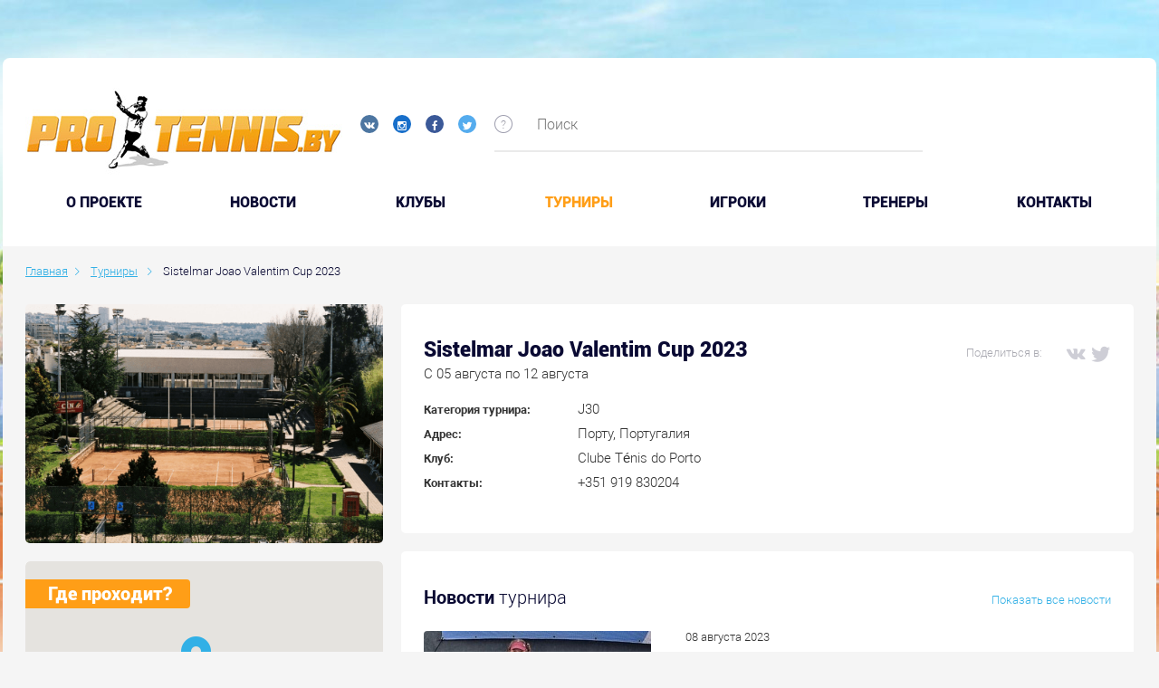

--- FILE ---
content_type: text/html; charset=UTF-8
request_url: https://protennis.by/tournaments/sistelmar_joao_valentim_cup_2023/
body_size: 9692
content:

<!DOCTYPE html>
<!--[if IE 8]><html class="ie ie8" lang="ru-RU"><![endif]-->
<!--[if IE 9]><html class="ie ie9" lang="ru-RU"><![endif]-->
<!--[if (gt IE 9)|!(IE)]><!-->
<html lang="ru-RU">
<!--<![endif]-->
<head prefix="og: https://ogp.me/ns# fb: https://ogp.me/ns/fb# video: https://ogp.me/ns/video# ya: https://webmaster.yandex.ru/vocabularies/">
    <meta charset="UTF-8">
    <meta name="format-detection" content="telephone=no">
    <meta name="SKYPE_TOOLBAR" content="SKYPE_TOOLBAR_PARSER_COMPATIBLE">
    <meta name="cmsmagazine" content="76c5fb8872e8328840d5f6d32da019af">
    <meta name="viewport" content="width=device-width, initial-scale=1.0">

    <link rel="icon" href="/favicon.ico" type="image/x-icon">
    <link rel="apple-touch-icon-precomposed" href="/local/templates/.default/apple-touch-icon.png">

    <title>Sistelmar Joao Valentim Cup 2023 </title>

    <meta http-equiv="Content-Type" content="text/html; charset=UTF-8" />
<meta name="robots" content="index, follow" />
<meta name="keywords" content="Турниры" />
<meta name="description" content="Турниры" />
<script type="text/javascript" data-skip-moving="true">(function(w, d, n) {var cl = "bx-core";var ht = d.documentElement;var htc = ht ? ht.className : undefined;if (htc === undefined || htc.indexOf(cl) !== -1){return;}var ua = n.userAgent;if (/(iPad;)|(iPhone;)/i.test(ua)){cl += " bx-ios";}else if (/Android/i.test(ua)){cl += " bx-android";}cl += (/(ipad|iphone|android|mobile|touch)/i.test(ua) ? " bx-touch" : " bx-no-touch");cl += w.devicePixelRatio && w.devicePixelRatio >= 2? " bx-retina": " bx-no-retina";var ieVersion = -1;if (/AppleWebKit/.test(ua)){cl += " bx-chrome";}else if ((ieVersion = getIeVersion()) > 0){cl += " bx-ie bx-ie" + ieVersion;if (ieVersion > 7 && ieVersion < 10 && !isDoctype()){cl += " bx-quirks";}}else if (/Opera/.test(ua)){cl += " bx-opera";}else if (/Gecko/.test(ua)){cl += " bx-firefox";}if (/Macintosh/i.test(ua)){cl += " bx-mac";}ht.className = htc ? htc + " " + cl : cl;function isDoctype(){if (d.compatMode){return d.compatMode == "CSS1Compat";}return d.documentElement && d.documentElement.clientHeight;}function getIeVersion(){if (/Opera/i.test(ua) || /Webkit/i.test(ua) || /Firefox/i.test(ua) || /Chrome/i.test(ua)){return -1;}var rv = -1;if (!!(w.MSStream) && !(w.ActiveXObject) && ("ActiveXObject" in w)){rv = 11;}else if (!!d.documentMode && d.documentMode >= 10){rv = 10;}else if (!!d.documentMode && d.documentMode >= 9){rv = 9;}else if (d.attachEvent && !/Opera/.test(ua)){rv = 8;}if (rv == -1 || rv == 8){var re;if (n.appName == "Microsoft Internet Explorer"){re = new RegExp("MSIE ([0-9]+[\.0-9]*)");if (re.exec(ua) != null){rv = parseFloat(RegExp.$1);}}else if (n.appName == "Netscape"){rv = 11;re = new RegExp("Trident/.*rv:([0-9]+[\.0-9]*)");if (re.exec(ua) != null){rv = parseFloat(RegExp.$1);}}}return rv;}})(window, document, navigator);</script>


<link href="/bitrix/cache/css/s1/.default/kernel_main/kernel_main.css?157674856526562" type="text/css"   rel="stylesheet" />
<link href="/bitrix/cache/css/s1/.default/page_265f00bcb54ab2f053564785826ba49b/page_265f00bcb54ab2f053564785826ba49b.css?157674855643437" type="text/css"   rel="stylesheet" />
<link href="/bitrix/cache/css/s1/.default/template_8ce5acf09defac20d6b6d86d7fc626b0/template_8ce5acf09defac20d6b6d86d7fc626b0.css?1576748557490374" type="text/css"   data-template-style="true"  rel="stylesheet" />



<meta property="og:type" content="article" />
    <meta property="og:locale" content="ru_RU" />
    <meta property="og:title" content="Sistelmar Joao Valentim Cup 2023" />
    <meta property="og:description" content="" />
    <meta property="og:url" content="https://protennis.by/tournaments/sistelmar_joao_valentim_cup_2023/" />
    <meta property="og:image" content="https://">
      
</head>
<body class="ru js-off pm-close inner ">

<!-- Matomo -->
<script data-skip-moving="true">
  var _paq = window._paq = window._paq || [];
  /* tracker methods like "setCustomDimension" should be called before "trackPageView" */
  _paq.push(['trackPageView']);
  _paq.push(['enableLinkTracking']);
  (function() {
    var u="https://rum.u-team.by/";
    _paq.push(['setTrackerUrl', u+'matomo.php']);
    _paq.push(['setSiteId', '75']);
    var d=document, g=d.createElement('script'), s=d.getElementsByTagName('script')[0];
    g.async=true; g.src=u+'matomo.js'; s.parentNode.insertBefore(g,s);
  })();
</script>
<!-- End Matomo Code -->

<!-- Yandex.Metrika counter -->
<script type="text/javascript" data-skip-moving=true>
    (function (d, w, c) {
        (w[c] = w[c] || []).push(function() {
            try {
                w.yaCounter25543049 = new Ya.Metrika({
                    id:25543049,
                    clickmap:true,
                    trackLinks:true,
                    accurateTrackBounce:true,
                    webvisor:true
                });
            } catch(e) { }
        });

        var n = d.getElementsByTagName("script")[0],
            s = d.createElement("script"),
            f = function () { n.parentNode.insertBefore(s, n); };
        s.type = "text/javascript";
        s.async = true;
        s.src = "https://mc.yandex.ru/metrika/watch.js";

        if (w.opera == "[object Opera]") {
            d.addEventListener("DOMContentLoaded", f, false);
        } else { f(); }
    })(document, window, "yandex_metrika_callbacks");
</script>
<!-- /Yandex.Metrika counter -->
<div id="db" class="g-wrap">
    <div class="outer-bg pm-content">
        <div class="g-wrapper">
            <div class="g-wrapper_i">
                <div class="promo-container">
                                    </div>
                <header class="g-header">
                    <div class="g-header_mob">
                        <div class="container">
                            <div class="row">
                                <div class="col-xs-12">
                                    <div class="logo-head-mob">
                                                                                    <a href="/" itemprop="url">
                                                <img src="/local/templates/.default/images/logo-mobile.jpg" alt="Логотип компании" title="Логотип компании" itemprop="logo">                                            </a>
                                                                            </div>
                                    <div class="social-header">
                                        <div class="social-list">
    <a href="https://vk.com/protennisby" target="_blank" class="item ic-vk"></a>
    <a href="https://www.instagram.com/protennis.by/" target="_blank" class="item ic-in"></a>
<!--      <a href="#" target="_blank" class="item ic-you"></a>-->
    <a href="https://www.facebook.com/groups/141824652567862/" target="_blank" class="item ic-facebook"></a>
    <a href="https://twitter.com/protennisby" target="_blank" class="item ic-tw"></a>
</div>
<br>                                        
                                                                            </div>
                                </div>
                            </div>
                            <div class="row mob-control">
                                <div class="col-xs-12">
                                    <div class="hamb-wrap">
                                        <button id="seo-hamburger" class="hamburger pm-opener closed"><span class="ico"></span></button>
                                    </div>
                                                                        <div class="search-mob dropdown">
                                        <div data-toggle="dropdown" class="dropdown-toggle"></div>
                                        <div class="dropdown-menu">
                                            <div class="container">
                                                	<div id="mfilter-title-search" class="search-head-mob hide-print">
		<form action="/search/">
			<fieldset class="field">
				<input placeholder="Поиск" class="input" required="" id="mtitle-search-input" maxlength="50" type="search" name="q" value="" autocomplete="off"/>
				<span class="submit"><input id="seo-search-mob" name="btn-search" type="submit" value="Найти" class="btn btn-default btn-search"></span>
			</fieldset>
		</form>
	</div>
                                            </div>
                                        </div>
                                    </div>
                                    
<div class="mobile-menu">
	<div class="container">
		<ul class="list list-reset">
								<li class="item">
						<a  href="/about/">O проекте</a>
					</li>
									<li class="item">
						<a  href="/news/">Новости</a>
					</li>
									<li class="item">
						<a  href="/clubs/">Клубы</a>
					</li>
									<li class="item active">
														<a  href="/tournaments/">Турниры</a>
												</li>
									<li class="item">
						<a  href="/players/">Игроки</a>
					</li>
									<li class="item">
						<a  href="/coaches/">Тренеры</a>
					</li>
									<li class="item">
						<a  href="/contacts/">Контакты</a>
					</li>
						</ul>
	</div>
</div>

                                </div>
                            </div>
                        </div>
                    </div>
                    <div class="g-header_i">
                        <div class="container">
                            <div class="row">
                                <div class="col-xs-10 col-md-7 col-lg-5">
                                    <div class="logo-head">
                                        <div itemscope="" itemtype="https://schema.org/Organization" class="logo">
                                                                                            <a href="/" itemprop="url">
                                                    <img src="/local/templates/.default/images/logo.jpg" alt="Логотип компании" title="Первый портал о белорусском теннисе" itemprop="logo">                                                </a>
                                                                                    </div>
                                    </div>
                                    <div class="social-header">
                                        <div class="social-list">
    <a href="https://vk.com/protennisby" target="_blank" class="item ic-vk"></a>
    <a href="https://www.instagram.com/protennis.by/" target="_blank" class="item ic-in"></a>
<!--      <a href="#" target="_blank" class="item ic-you"></a>-->
    <a href="https://www.facebook.com/groups/141824652567862/" target="_blank" class="item ic-facebook"></a>
    <a href="https://twitter.com/protennisby" target="_blank" class="item ic-tw"></a>
</div>
<br>                                                                            </div>
                                </div>
                                <div class="col-xs-2 col-md-5 col-lg-7">
                                    	<div class="search-header">
		<div id="title-search">
			<div class="icon sp-icon-help">
				<div class="drop-wrap">Введите ключевые слова для поиска по сайту</div>
			</div>
			<form action="/search/" class="form-search">
				<fieldset class="field">
					<input id="title-search-input" type="text" name="q" value="" autocomplete="off" placeholder="Поиск" class="input"/>
				</fieldset>
			</form>
		</div>
	</div>
                                    <!--                                        <div class="login"><a href="/personal/auth/" class="item in">Вход</a>/<a href="/personal/registration/" class="item reg">Регистрация</a></div>-->
                                                                    </div>
                            </div>
                            <div class="menu-main">
                                <ul class="menu_level_1 list-reset">
		
			<li class="item_1">
				<a  href="/about/">O проекте</a>
			</li>	
			
			<li class="item_1">
				<a  href="/news/">Новости</a>
			</li>	
			
			<li class="item_1">
				<a  href="/clubs/">Клубы</a>
			</li>	
					<li class="item_1 active">
										<a  href="/tournaments/">Турниры</a>
									<i></i>
			</li>	
			
			<li class="item_1">
				<a  href="/players/">Игроки</a>
			</li>	
			
			<li class="item_1">
				<a  href="/coaches/">Тренеры</a>
			</li>	
			
			<li class="item_1">
				<a  href="/contacts/">Контакты</a>
			</li>	
		</ul>

                            </div>
                        </div>
                    </div>
                </header>
                <div class="g-main">
                    <div class="g-main_i container">
                        <div class="row">
                            <div class="col-xs-12">
                                                                    <div class="breadcrumb"><ol class="list-reset" itemscope itemtype="https://schema.org/BreadcrumbList"><li itemprop="itemListElement" itemscope itemtype="https://schema.org/ListItem" >
							<a itemprop="item" href="/" title="Главная"><span itemprop="name">Главная</span></a>
							<meta itemprop="position" content="1" />
						</li><li itemprop="itemListElement" itemscope itemtype="https://schema.org/ListItem" >
							<a itemprop="item" href="/tournaments/" title="Турниры"><span itemprop="name">Турниры</span></a>
							<meta itemprop="position" content="2" />
						</li>
			<li itemprop="itemListElement" itemscope itemtype="https://schema.org/ListItem" class="active">
				<span itemprop="item">Sistelmar Joao Valentim Cup 2023</span>
				<meta itemprop="position" content="3" />
			</li></ol></div>                                                                                                </div>
                        </div>

                        <div class="row">
                                                            <aside class="g-sidebar col-md-4 col-xs-12 hide-print hidden">
                                                                                                            <nav class="menu-accordion">
                                                                            </nav>
                                                                                                                                            </aside> 
                                                        <article id="workarea" class="g-content col-xs-12 clearfix">
                                                                    <div class="content-section">
                                







                            
                    <div class="row" >

                        <div class="col-xs-12 col-md-8 col-md-push-4">
                            <div class="tournir-field">
                                <div class="tournir-about">
                                    <div class="title-difer clearfix">
                                        <div class="other">
                                            <div class="social">
                                                <span class="ttl">Поделиться в:</span>
                                                <div class="ya-share2 share-93324"
                                                     data-services="vkontakte,facebook,twitter"
                                                     data-url = "https://protennis.by/tournaments/sistelmar_joao_valentim_cup_2023/"
                                                     data-title = "Sistelmar Joao Valentim Cup 2023"
                                                    ></div>                                             </div>
                                        </div>
                                        <div class="wrap-title">
                                                                                            <h1 class="title">Sistelmar Joao Valentim Cup 2023</h1>
                                                                                        <div class="date">C 05 августа по 12 августа</div>
                                        </div>
                                    </div>
                                    <div class="list">
                                                                                                                            <div class="line">
                                                <div class="ttl">Категория турнира:</div>
                                                <div class="val">J30</div>
                                            </div>
                                                                                                                            <div class="line">
                                                <div class="ttl">Адрес:</div>
                                                <div class="val"<span>Порту, Португалия</span></div>
                                            </div>
                                                                                                                            <div class="line">
                                                <div class="ttl">Клуб:</div>
                                                <div class="val"<span>Clube Ténis do Porto</span></div>
                                            </div>
                                                                                                                                                                                                            <div class="line">
                                                <div class="ttl">Контакты:</div>
                                                <div class="val"<span>+351 919 830204</span></div>
                                            </div>
                                                            </div>
                                        </div>
                    </div>

                                                
<div class="tournir-field">
    <div class="tournir-news">
        <div class="title-difer clearfix">
            <div class="wrap-title">
                <div class="otherside"><a href="/news/tournament_news/tournament-93324/">Показать все новости</a></div>
                <div class="h2 title">Новости <span class="other">турнира</span></div>
            </div>
        </div>
        <div class="list js-hover">
                                            <div class="item clearfix js-hover-wrap" id="bx_1086636192_93340">
                    <div class="p-wrap">
                        <div class="pic">
                            <a href="/news/tournament_news/itf-world-junior-tour-sistelmar-joao-valentim-cup-narvalas-na-favoritku/" class="link-pic js-hover-trg">
                                <img src="/upload/resize_cache/iblock/8a4/264_136_1/MurashkoL02.jpg" alt="ITF World Junior Tour. Sistelmar Joao Valentim Cup. Нарвалась на фаворитку" title="ITF World Junior Tour. Sistelmar Joao Valentim Cup. Нарвалась на фаворитку" class="img">
                            </a>
                        </div>
                        <div class="info clearfix">
                                                            <div class="type interview">Новости турниров</div>
                                                                                        <div class="view">332</div>
                                                    </div>
                    </div>
                    <div class="t-wrap">
                        <div class="date">08 августа 2023</div>
                        <div class="title-wrap"><a href="/news/tournament_news/itf-world-junior-tour-sistelmar-joao-valentim-cup-narvalas-na-favoritku/" class="link-ttl js-hover-trg">ITF World Junior Tour. Sistelmar Joao Valentim Cup. Нарвалась на фаворитку</a></div>
                        <div class="text">В Португалии на соревнованиях пятой категории выступила Любовь Мурашко.</div>
                                            </div>
                </div>
                    </div>
    </div>
</div>                    </div>
                    <div class="col-xs-12 col-md-4 col-md-pull-8">
                        <div class="tournir-aside clearfix">
                                                            <div class="item pic">
                                    <div class="wrap js-trg">
                                        <img src="/upload/iblock/51d/Porto20230807_.png" alt="Sistelmar Joao Valentim Cup 2023" title="Sistelmar Joao Valentim Cup 2023" class="img">
                                    </div>
                                </div>
                                                                                                                    <div class="item map">
                                    <div class="title">Где проходит?</div>
                                    <div class="map-inner">
                                        <div id="map_canvas_93324" class="map-ya" ></div>
                                        
                                        </div>
                                </div>
                                                                                </div>
                    </div>
                    </div>

                        <div class="tournir-table table-accordion">
    <div class="tournir-field">
        <div class="h2 title">Выступление белорусов на турнире</div>
            <div class="list">
                <table class="table-reset">
                    <thead>
                        <tr>
                            <th class="number">№</th>
                                                        <th class="circle">Круг</th>
                            <th class="player">Игрок</th>
                            <th class="rival">Соперник</th>
                            <th class="score">Результат</th>
                        </tr>
                    </thead>
                    <tbody>
                                                    <tr >
                                <td>1</td>
                                                                <td>1/16 финала</td>
                                <td>
                                    Ходжкинсон Луиза (Великобритания)&nbsp;/&nbsp;Понт Элия (Испания)                                </td>
                                <td>
                                    Ходковска Юлия (Польша)&nbsp;/&nbsp;Мурашко Любовь                                </td>
                                <td>
                                                                    </td>
                            </tr>
                                                    <tr >
                                <td>2</td>
                                                                <td>1/32 финала</td>
                                <td>
                                    Коуту Лена (Португалия, 1)                                </td>
                                <td>
                                    Мурашко Любовь                                </td>
                                <td>
                                                                                                                       6:3                                                                                   6:3                                                                                                            </td>
                            </tr>
                                        </table>
                            </div>
    </div>
</div>





                
                                                                            </div>
                                                                    </article>
                            </div>
                            <div class="wide-content">
                                                                                                                            </div>
                        </div>
                    </div>
                </div>
            </div>
            <footer class="g-footer hide-print">
                <div class="container">
                    <div class="g-footer_i">
                        <div class="row hidden-xs">
                            <div class="col-xs-12 col-md-9">
                                <div class="row">
                                    <div class="col-xs-12 col-sm-4 col-md-4">
                                        <div class="logo-foot">
                                            <div class="media">
                                                <div class="logo media-left">
                                                    <a href="https://belkantongroup.com/" target="_blank"><img alt="Belkanton Group" src="/local/templates/.default/images/logo-footer.png" title="Belkanton Group" class="img-responsive"></a>                                                </div>
                                            </div>
                                        </div>
                                    </div>
                                    <div class="col-xs-12 col-sm-8 col-md-8">
                                        <div class="foot-menu hide-print">
                                                <ul class="menu_level_1 list-reset clearfix">
        <li class="item_1">
            <ul class="menu_level_2 list-reset">
                                        <li class="item_2">
                            <a  href="/about/">О проекте</a>
                        </li>
                                            <li class="item_2">
                            <a  href="/news/">Новости</a>
                        </li>
                                            <li class="item_2">
                            <a  href="/players/">Игроки</a>
                        </li>
                                            <li class="item_2">
                            <a  href="/coaches/">Тренеры</a>
                        </li>
                                            </ul>
                    </li>
                    <li class="item_1">
                        <ul class="menu_level_2 list-reset">
                                            <li class="item_2">
                            <a  href="/clubs/">Клубы</a>
                        </li>
                                            <li class="item_2 active">
                                                                <a  href="/tournaments/">Турниры</a>
                                                        </li>
                                            <li class="item_2">
                            <a  href="/news/">Теннис в Беларуси</a>
                        </li>
                                            <li class="item_2">
                            <a  href="/clubs/">Где поиграть в теннис</a>
                        </li>
                                            </ul>
                    </li>
                    <li class="item_1">
                        <ul class="menu_level_2 list-reset">
                                            <li class="item_2">
                            <a  href="/clubs/">Корты в Минске</a>
                        </li>
                                            <li class="item_2">
                            <a  href="/tournaments/">Теннисные матчи</a>
                        </li>
                                </ul>
        </li>
    </ul>
                                        </div>
                                    </div>
                                </div>
                                <div class="row">
                                    <div class="col-xs-12 col-md-8 col-md-push-4">
                                        <div class="msg">При использовании материалов портала www.protennis.by ссылка на сайт обязательна</div>
                                    </div>
                                </div>
                            </div>
                            <div class="col-xs-12 col-md-3">
                                <a href="//orphus.ru" id="orphus" target="_blank" class="hidden">
                                    <img alt="Система Orphus" src="/local/templates/.default/images/orphus.gif" border="0" width="125" height="115" />
                                </a>
                                <div class="mistake">
                                    <div class="title">
                                        <div class="text">Нашли ошибку в материалах?</div>
                                        <div class="text">Сообщите нам!</div>
                                    </div>
                                    <div class="combination">
                                        <div class="el">Ctrl</div>
                                        <div class="plus">+</div>
                                        <div class="el">Enter</div>
                                    </div>
                                    <div class="descr">
                                        <div class="item">1. Выделите фразу с ошибкой</div>
                                        <div class="item">2. Нажмите Ctrl+Enter</div>
                                    </div>
                                </div>
                            </div>
                        </div>
                        <div class="footer-small">
                            <div class="row row-clear">
                                <div class="col-xs-12 col-md-3 col-lg-4">
                                    <div class="copyright">
                                        <div class="media-body">
                                            <div class="title">© 2026 Protennis.by</div>
<div class="descr">Все про теннис в Республике Беларусь</div>                                        </div>
                                    </div>
                                </div>
                                <div class="col-xs-12 col-md-4 col-lg-3">
                                    <div class="contacts-foot">
    Руководитель проекта Александр&nbsp;Руцкий<br>Контактный e-mail:
    <a href="mailto:info@protennis.by">info@protennis.by</a>
</div>                                </div>
                                <div class="col-xs-12 col-md-5">
                                    <div class="social-foot">
    Поделиться в соц. сетях:
    <div class="list">
        <div class="ya-share2" data-services="vkontakte,facebook,twitter"></div>

            </div>
</div>
									                                </div>
                            </div>
                        </div>
                    </div>
                </div>
            </footer>
        </div>
    </div>
    <!-- Google Tag Manager -->
<noscript><iframe src="//www.googletagmanager.com/ns.html?id=GTM-PNDJN4"
                  height="0" width="0" style="display:none;visibility:hidden"></iframe></noscript>

<!-- End Google Tag Manager --> 

    <script type="text/javascript">if(!window.BX)window.BX={};if(!window.BX.message)window.BX.message=function(mess){if(typeof mess=='object') for(var i in mess) BX.message[i]=mess[i]; return true;};</script>
<script type="text/javascript">(window.BX||top.BX).message({'JS_CORE_LOADING':'Загрузка...','JS_CORE_NO_DATA':'- Нет данных -','JS_CORE_WINDOW_CLOSE':'Закрыть','JS_CORE_WINDOW_EXPAND':'Развернуть','JS_CORE_WINDOW_NARROW':'Свернуть в окно','JS_CORE_WINDOW_SAVE':'Сохранить','JS_CORE_WINDOW_CANCEL':'Отменить','JS_CORE_WINDOW_CONTINUE':'Продолжить','JS_CORE_H':'ч','JS_CORE_M':'м','JS_CORE_S':'с','JSADM_AI_HIDE_EXTRA':'Скрыть лишние','JSADM_AI_ALL_NOTIF':'Показать все','JSADM_AUTH_REQ':'Требуется авторизация!','JS_CORE_WINDOW_AUTH':'Войти','JS_CORE_IMAGE_FULL':'Полный размер'});</script>
<script type="text/javascript">(window.BX||top.BX).message({'LANGUAGE_ID':'ru','FORMAT_DATE':'DD.MM.YYYY','FORMAT_DATETIME':'DD.MM.YYYY HH:MI:SS','COOKIE_PREFIX':'BITRIX_SM','SERVER_TZ_OFFSET':'0','SITE_ID':'s1','SITE_DIR':'/','USER_ID':'','SERVER_TIME':'1769093340','USER_TZ_OFFSET':'0','USER_TZ_AUTO':'Y','bitrix_sessid':'70f243cc77ed05cb12b5404645162149'});</script><script type="text/javascript"  src="/bitrix/cache/js/s1/.default/kernel_main/kernel_main.js?1576748566293597"></script>
<script type="text/javascript">BX.setJSList(['/bitrix/js/main/core/core.js','/bitrix/js/main/core/core_fx.js','/bitrix/js/main/core/core_ajax.js','/bitrix/js/main/core/core_window.js','/bitrix/js/main/json/json2.min.js','/bitrix/js/main/core/core_ls.js','/bitrix/js/main/core/core_popup.js','/bitrix/js/main/core/core_date.js','/bitrix/js/main/utils.js','/local/templates/.default/components/db.base/simple.complex/tournament/bitrix/news.detail/.default/script.js','/local/modules/db.base/js/db_js_tools.js','/local/templates/.default/js/libs/modernizr-custom.min.js','/local/templates/.default/js/libs/jquery-1.11.3.min.js','/local/templates/.default/js/libs/jquery.touchSwipe.min.js','/local/templates/.default/js/libs/jquery.carouFredSel-6.2.1.min.js','/local/templates/.default/js/libs/jquery.BlackAndWhite.min.js','/local/templates/.default/js/libs/jquery.magnific-popup.min.js','/local/templates/.default/js/libs/jquery-migrate-1.2.1.min.js','/local/templates/.default/js/libs/jquery.validate.min.js','/local/templates/.default/js/libs/jquery.validate_ru.min.js','/local/templates/.default/js/libs/jquery.formstyler.min.js','/local/templates/.default/js/libs/moment.min.js','/local/templates/.default/js/libs/moment-ru.min.js','/local/templates/.default/js/libs/bootstrap-datetimepicker.min.js','/local/templates/.default/js/libs/jquery.mCustomScrollbar.min.js','/local/templates/.default/js/orphus.js','/local/templates/.default/js/libs/Chart.min.js','/local/templates/.default/js/app.min.js','/bitrix/components/bitrix/search.title/script.js']); </script>
<script type="text/javascript">BX.setCSSList(['/bitrix/js/main/core/css/core.css','/bitrix/js/main/core/css/core_popup.css','/bitrix/js/main/core/css/core_date.css','/local/templates/.default/components/db.base/simple.complex/tournament/bitrix/news.detail/.default/style.css','/local/components/db.base/fileslist.system/style.css','/local/templates/.default/css/app.min.css','/local/templates/.default/css/libs/magnific-popup.min.css','/local/templates/.default/css/libs/bootstrap-datetimepicker.min.css','/local/templates/.default/components/bitrix/search.title/mobile_search_title/style.css','/local/templates/.default/components/bitrix/search.title/visual_title/style.css','/local/templates/.default/styles.css','/local/templates/.default/template_styles.css']); </script>
<script type="text/javascript" src="/local/modules/db.base/js/script.js"></script>



<script type="text/javascript"  src="/bitrix/cache/js/s1/.default/template_8e754b94409193211c36d5eecf4f1ffc/template_8e754b94409193211c36d5eecf4f1ffc.js?1576748557564980"></script>
<script type="text/javascript"  src="/bitrix/cache/js/s1/.default/page_115b5f5cc5c79c2e6d165a1e9a578bed/page_115b5f5cc5c79c2e6d165a1e9a578bed.js?15767485572208"></script>
<script type="text/javascript">var _ba = _ba || []; _ba.push(["aid", "688d3b52cd1ff02217e6e2e63c786523"]); _ba.push(["host", "protennis.by"]); (function() {var ba = document.createElement("script"); ba.type = "text/javascript"; ba.async = true;ba.src = (document.location.protocol == "https:" ? "https://" : "http://") + "bitrix.info/ba.js";var s = document.getElementsByTagName("script")[0];s.parentNode.insertBefore(ba, s);})();</script>



<script>
	BX.ready(function(){
		new JCTitleSearch({
			'AJAX_PAGE' : '/tournaments/sistelmar_joao_valentim_cup_2023/',
			'CONTAINER_ID': 'mfilter-title-search',
			'INPUT_ID': 'mtitle-search-input',
			'MIN_QUERY_LEN': 2
		});
	});
</script>

<script>
	BX.ready(function(){
		new JCTitleSearch({
			'AJAX_PAGE' : '/tournaments/sistelmar_joao_valentim_cup_2023/',
			'CONTAINER_ID': 'title-search',
			'INPUT_ID': 'title-search-input',
			'MIN_QUERY_LEN': 2
		});
	});
</script>

<script type="text/javascript" src="https://maps.googleapis.com/maps/api/js?key=AIzaSyCxGIz8dQynJZiq0fWuOiEEDWUXVMpekZw&sensor=false"></script><script src="//yastatic.net/es5-shims/0.0.2/es5-shims.min.js"></script><script src="//yastatic.net/share2/share.js"></script><script>
                                            function initialize93324() {
                                                //получаем наш div куда будем карту добавлять
                                                var mapCanvas = document.getElementById('map_canvas_93324');
                                                // задаем параметры карты
                                                var mapOptions = {
                                                    //Это центр куда спозиционируется наша карта при загрузке
                                                    center: new google.maps.LatLng(41.160915382673, -8.6143292933582),
                                                    //увеличение под которым будет карта, от 0 до 18
                                                    // 0 - минимальное увеличение - карта мира
                                                    // 18 - максимально детальный масштаб
                                                    zoom: 13,
                                                    //Тип карты - обычная дорожная карта
                                                    mapTypeId: google.maps.MapTypeId.ROADMAP
                                                };
                                                //Инициализируем карту
                                                var map = new google.maps.Map(mapCanvas, mapOptions);

                                                //Объявляем массив с нашими местами и маркерами
                                                var markers = [];
                                                var image = '/local/templates/.default/images/gy_map_icon.png';
                                                //Теперь добавим маркеры для каждого места
                                                var marker = new google.maps.Marker({
                                                    //расположение на карте
                                                    position: new google.maps.LatLng(41.160915382673, -8.6143292933582),
                                                    map: map,
                                                    //То что мы увидим при наведении мышкой на маркер
                                                    title: 'Порту, Португалия',
                                                    icon: image
                                                });

                                                
                                                map.addListener('resize', function() {
                                                          map.setCenter(marker.getPosition());
                                                });

                                                $('.nav-tabs').find('a').each(function() {
                                                     $(this).on('shown.bs.tab', function() {
                                                        google.maps.event.trigger(map, 'resize');
                                                     });
                                                });

                                                //Добавим попап, который будет появляться при клике на маркер
                                                var infowindow = new google.maps.InfoWindow({
                                                    content: 'Порту, Португалия'
                                                });
                                                //привязываем попап к маркеру на карте
                                                makeInfoWindowEvent(map, infowindow, marker);
                                                markers.push(marker);
                                            }
                                            function makeInfoWindowEvent(map, infowindow, marker) {
                                                //Привязываем событие КЛИК к маркеру
                                                google.maps.event.addListener(marker, 'click', function() {
                                                    infowindow.open(map, marker); 
                                                });
                                              
                                            }
                                            //Когда документ загружен полностью - запускаем инициализацию карты.
                                            google.maps.event.addDomListener(window, 'load', initialize93324);


                                        </script><script src="//yastatic.net/es5-shims/0.0.2/es5-shims.min.js"></script>
<script src="//yastatic.net/share2/share.js"></script>
<script>(function(w,d,s,l,i){w[l]=w[l]||[];w[l].push({'gtm.start':
        new Date().getTime(),event:'gtm.js'});var f=d.getElementsByTagName(s)[0],
        j=d.createElement(s),dl=l!='dataLayer'?'&l='+l:'';j.async=true;j.src=
        '//www.googletagmanager.com/gtm.js?id='+i+dl;f.parentNode.insertBefore(j,f);
    })(window,document,'script','dataLayer','GTM-PNDJN4');</script></body>
    <!-- web_service_online -->
</html>

